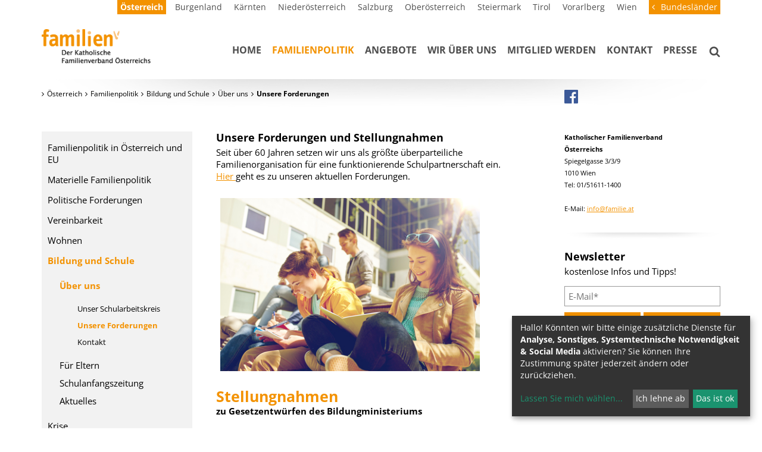

--- FILE ---
content_type: text/html; charset=UTF-8
request_url: http://omadienst.info/site/oesterreich/familienpolitik/bildungundschule/ueberuns/unsereforderungen
body_size: 21689
content:
<!DOCTYPE html>





    

<html lang="de">
<head>
<!-- PreScripts -->
    



    <script>var klaroConfig = {"findme":"findme-001","htmlTexts":true,"groupByPurpose":true,"cookieName":"klaro_consent_manager","default":false,"mustConsent":false,"acceptAll":true,"hideDeclineAll":false,"hideLearnMore":false,"noticeAsModal":false,"disablePoweredBy":true,"services":[{"name":"googleanalytics","title":"Google Analytics","purposes":["analytics"],"callback":function(state, app){ if (state !== false && dataLayer) { dataLayer.push({'event': 'consent_googleanalytics'}); } }},{"name":"googletagmanager","title":"Google Tag Manager","purposes":["other"],"callback":function(state, app){ if (state !== false && dataLayer) { dataLayer.push({'event': 'consent_googletagmanager'}); } },"required":true},{"name":"siteswift","title":"siteswift.connected","purposes":["essential"],"callback":function(state, app){ if (state !== false && dataLayer) { dataLayer.push({'event': 'consent_siteswift'}); } },"required":true},{"name":"youtube","title":"Youtube","purposes":["socialmedia"],"callback":function(state, app){ if (state !== false && dataLayer) { dataLayer.push({'event': 'consent_youtube'}); } }}],"translations":{"de":{"poweredBy":"","purposes":{"analytics":"Analyse","security":"Sicherheit","socialmedia":"Social Media","advertising":"Werbung","marketing":"Marketing","styling":"Design","essential":"Systemtechnische Notwendigkeit","other":"Sonstiges","":"Unbekannt"},"googleanalytics":{"description":"Google Analytics (GA) ist ein Trackingtool des US-amerikanischen Unternehmens Google LLC, das der Datenverkehrsanalyse von Webseiten (Webanalyse) dient."},"googletagmanager":{"description":"Mit Google Tag Manager k\u00f6nnen Vermarkter Website-Tags hinzuf\u00fcgen und aktualisieren, einschlie\u00dflich Analyse und Remarketing."},"siteswift":{"description":"siteswift.connected - web development framework"},"youtube":{"description":"Die Benutzer k\u00f6nnen auf dem Portal kostenlos Videoclips ansehen, bewerten, kommentieren und selbst hochladen."}},"en":{"poweredBy":"","purposes":{"analytics":"Analytics","security":"Security","socialmedia":"Social Media","advertising":"Advertising","marketing":"Marketing","styling":"Styling","essential":"Technical requirement","other":"Other","":"Undefined"},"googleanalytics":{"description":"Google Analytics is a web analytics service offered by Google that tracks and reports website traffic, currently as a platform inside the Google Marketing Platform brand."},"googletagmanager":{"description":"Tag management system to manage JavaScript and HTML tags, including web beacons, for web tracking and analytics"},"siteswift":{"description":"siteswift.connected - web development framework"},"youtube":{"description":"Users can view, rate, comment and upload video clips on the portal free of charge."}},"zz":{"privacyPolicyUrl":"\/datenschutz"}},"consentLogUrl":"https:\/\/omadienst.info\/action\/cookieconsent\/ping"};</script>
    <script type="text/javascript" src="/swstatic-240508011238/resources/consent-management/index.js"></script>


<!-- Standard -->






                            
    
    <title>Katholischer Familienverband Österreichs - Unsere Forderungen und Stellungnahmen</title>
<link rel="stylesheet" type="text/css" href="/swstatic-240508011238/styles/site/external_resources.css" media="all">
<link rel="stylesheet" type="text/css" href="/swstatic-240508011238/styles/site/jqueryUI/smoothness/jquery-ui.default.css" media="all">
<link rel="stylesheet" type="text/css" href="/swstatic-240508011238/styles/site/jqueryUI/smoothness/jquery-ui.overwrite.css" media="all">
<link rel="stylesheet" type="text/css" href="/swstatic-240508011238/swscripts/bower/dist/magnific-popup/magnific-popup.css" media="all">
<link rel="stylesheet" type="text/css" href="/swstatic-240508011238/swscripts/bower/custom/magnific-popup/magnific-popup-site.custom.css" media="all">
<link rel="stylesheet" type="text/css" href="/swstatic-240508011238/swscripts/bower/custom/animate.css/animate.min.css" media="all">
<link rel="stylesheet" type="text/css" href="/swstatic-240508011238/styles/site/styles.css" media="all">
<link rel="stylesheet" type="text/css" href="/swstatic-240508011238/styles/site/mod_newsletter.css" media="all">
<link rel="stylesheet" type="text/css" href="/swstatic-240508011238/swscripts/jquery/plugins/shariff/shariff.min.css" media="all">
<link rel="stylesheet" type="text/css" href="/swstatic-240508011238/swscripts/jquery/plugins/shariff/shariff_themes.css" media="all">
<script language="javascript" type="text/javascript" src="/swstatic-240508011238/swscripts/jquery/jquery.js"></script>
<script language="javascript" type="text/javascript" src="/swstatic-240508011238/swscripts/jquery/ui/jquery.ui.js"></script>
<script language="javascript" type="text/javascript" src="/swstatic-240508011238/swscripts/bower/dist/magnific-popup/jquery.magnific-popup.js"></script>
<script language="javascript" type="text/javascript" src="/swstatic-240508011238/swscripts/jquery/plugins/prettyPhoto/jquery.prettyPhoto.js"></script>
<script language="javascript" type="text/javascript" src="/swstatic-240508011238/swscripts/std/stdHTMLhead.js"></script>
<script language="javascript" type="text/javascript" src="/swstatic-240508011238/swscripts/bower/dist/waypoints/jquery.waypoints.min.js"></script>
<script language="javascript" type="text/javascript" src="/swstatic-240508011238/swscripts/bower/dist/css-element-queries/ResizeSensor.js"></script>
<script language="javascript" type="text/javascript" src="/swstatic-240508011238/swscripts/bower/dist/css-element-queries/ElementQueries.js"></script>
<script language="javascript" type="text/javascript" src="/swstatic-240508011238/swscripts/jquery/plugins/mmenu/jquery.mmenu.min.all.js"></script>
<script language="javascript" type="text/javascript" src="/swstatic-240508011238/swscripts/jquery/plugins/watermark/jquery.watermark.min.js"></script>
<script language="javascript" type="text/javascript" src="/swstatic-240508011238/swscripts/jquery/plugins/doubleTapToGo/doubleTapToGo.js"></script>
<script language="javascript" type="text/javascript" src="/swstatic-240508011238/swscripts/jquery/plugins/formValidator/jquery.validationEngine.js"></script>
<script language="javascript" type="text/javascript" src="/swstatic-240508011238/swscripts/jquery/plugins/formValidator/jquery.validationEngine-de.js"></script>
<script language="javascript" type="text/javascript" src="/swstatic-240508011238/swscripts/jquery/plugins/formValidator/other-validations.js"></script>
<script language="javascript" type="text/javascript" src="/swstatic-240508011238/swscripts/std/navtree.js"></script>
<script language="JavaScript" type="text/JavaScript">$(document).ready(function(){$("#mainnavBox li:has(ul)").doubleTapToGo();});</script>
<script language="javascript" type="text/javascript">try { $( document ).ready(function() { $("form").append($("<input type='hidden' name='csrf-auto-token' value='83afd8bf24a32953'>")); $.ajaxPrefilter(function( options ) { if ( !options.beforeSend) { options.beforeSend = function (xhr) { xhr.setRequestHeader('X-CSRF-TOKEN', '83afd8bf24a32953');}}});}); } catch (err) {}</script>

    <meta property="og:type"                content="object">
    <meta property="og:title"               content="Katholischer Familienverband Österreichs ">
    <meta property="og:description"         content="">

    <meta property="og:image"               content="">
    <meta property="og:url"                 content="">

            <meta name="robots"                 content="index">
                <meta name="robots"                 content="follow">
            <meta name="robots"                 content="noodp">

    <meta name="language"                   content="de">
    <meta name="title"                      content="Katholischer Familienverband Österreichs">
    <meta name="description"                content="">
    <meta name="keywords"                   content="">
    <meta name="author"                     content="">
    <meta name="copyright"                  content="">
    <meta name="DC.Title"                   content="Katholischer Familienverband Österreichs">
    <meta name="DC.Description"             content="">
    <meta name="DC.Creator"                 content="">
    <meta name="DC.Language"                content="de">
    <meta name="DC.Rights"                  content="">
    <meta name="DC.Subject"                 content="">




<meta name="generator"                      content="siteswift-CMS, (c)1999-2026 www.siteswift.com">
<meta name="designer"                       content="Agentur Zeitpunkt Mediendesign und -produktion GmbH">

<meta http-equiv="X-UA-Compatible"          content="IE=edge">
<meta name="format-detection"               content="telephone=no">
<meta name="viewport"                       content="width=device-width, initial-scale=1">

<!--  Favicon  -->
<link rel="shortcut icon" href="/swstatic-240508011238/images/site/favicon_familie.png" type="image/x-icon">

<!-- Stylesheet -->











<style type="text/css">
            html {
            font-size: 10px;
        }
            </style>






<!-- PostScripts -->









<script type="text/javascript">
    $(document).ready(function() {

        /*
        $("#bottomnavBox li:first").css({
            marginTop: "20px"
        });

        $("#bottomnavBox li")
            .css({
                textTransform: "uppercase"
            })
            .removeClass("firstrow")
            .removeClass("lastrow")
            .addClass("topnavrow")
            .clone()
            .appendTo("#mainnavMobileBox ul:first");
        */

        $("#mainnavMobileBox").mmenu({
            slidingSubmenus: true,
            counters: false,
            iconPanels: true,
            extensions: ['pageshadow', "effect-menu-slide"],
            navbar: {
                title: "Startseite"
            },
            offCanvas: {
                position: "right"
            }
        });

        //--- reveal search: start ---
        $(".revealQuicksearch").click(function(){
            $("#quicksearch").addClass("showSearch");
        });
        $(".closeQuicksearch").click(function(){
            $("#quicksearch").removeClass("showSearch");
        });
        //--- reveal search: end ---

        var api = $('#mainnavMobileBox').data('mmenu');
        api.bind('open', function () { $(".parallax-mirror").prependTo("#mmenuwrapper"); });
        api.bind('closed', function () { $(".parallax-mirror").prependTo("body"); });


        //--- img resize for viewport ---
        var imgMaxWidth = 296;
        $("img").each(function(){
            // resize images bigger than imgMaxWidth
            if ($(this).width() > imgMaxWidth) {
                $(this).addClass("sysimage");
            }
        });


                    $("#topBox").addClass("fixed");
        
        
        fixParallaxPosition();

        //--- media query event handler ---
        if (matchMedia) {
            var sm = window.matchMedia("(min-width: 768px)"); // mobile
            sm.addListener(widthChange);
            widthChange(sm);
        }

        //--- get footer nav height to stretch box if "ul ul > ul" ---
        var fnavHeight = 0;
        $("#footernavBox ul").each(function(){
            var elHeight = $(this).height();
            fnavHeight = elHeight > fnavHeight ? fnavHeight = elHeight : fnavHeight = fnavHeight;
        });
        $("#footernavBox").css("min-height", fnavHeight + "px");

        //--- animate items when they scroll into view ---
        $('[data-animation-effect]').waypoint(function(directions) {
            var self = this.element;
            $(self).addClass("animated " + $(self).attr('data-animation-effect'));
        },{
            triggerOnce: true,
            offset:'90%'
        });

        //--- handle xs calendar toggle button ---
        if ($("#dateselectContent div").length > 0) {
            $("#dateselectToggler").click(function() {
                $("#dateselectContent").slideToggle(500);
            });
        } else {
            $("#dateselectToggler, #dateselectContent").remove();
        }

    });

    $(window).load(function(){
            });


    function addGoogleTranslateScript() {
        var googleTranslateScript = document.createElement('script');
        googleTranslateScript.type = 'text/javascript';
        googleTranslateScript.async = true;
        googleTranslateScript.src = '//translate.google.com/translate_a/element.js?cb=googleTranslateElementInit';
        ( document.getElementsByTagName('head')[0] || document.getElementsByTagName('body')[0] ).appendChild( googleTranslateScript );
    }


    function scriptXS() {
        // turn off prettyPhoto - open links in new window instead
        $("a[rel='prettyPhoto']").unbind();
        $("a[rel='prettyPhoto']").attr("target","_blank");
    }

    /* -----===== animationframe: start =====----- */
    var fps = 60;
    var now;
    var then = Date.now();
    var interval = 1000/fps;
    var delta;

    function fixParallaxPosition() {
        requestAnimationFrame(fixParallaxPosition);

        now = Date.now();
        delta = now - then;

        if (delta > interval) {
            then = now - (delta % interval);

            // recalculate parallax position (workaround for content height change)
            $(window).trigger('resize.px.parallax');

                            // reposition content from top if header = fixed
                if ($("#mainnavMobileBox").hasClass("mm-opened")) {
                    $('body').css({'padding-top': '0px'});
                    $('#topBox').css({'top': $(document).scrollTop() + 'px'});
                } else {
                    $('body').css({'padding-top': $('#topBox').outerHeight() + 'px'});
                    $('#topBox').css({'top': '0px'});
                }
                    }

    }
    /* -----===== animationframe: end =====----- */

            $(window).scroll(function(){
            if ($(document).scrollTop() > $('#topInfoContentBox').outerHeight()) {
                $('#topBox').addClass('small');
            } else {
                $('#topBox').removeClass('small');
            }
        });
    

    // media query change
    function widthChange(sm) {

        if (sm.matches) { // window width is at least 768px
            restoreInfoContent();
        } else { // window width is less than 768px
            moveInfoContent();
        }

    }


    // move infoContentBox to sidebar (layout: mobile)
    function moveInfoContent(sm) {
        $("#topInfoContentBox").appendTo("#mainnavMobileBox .treeMobile")
    }

    // restore infoContentBox from sidebar (layout: tablet+)
    function restoreInfoContent(sm) {
        $("#topInfoContentBox").prependTo("#topBox")
    }

</script>








<style type="text/css">
    
    
    </style>


    <!-- themecolors -->
    <style type="text/css">

                                                                                        #topBox {
            box-shadow: 0 0 0 rgba(0,0,0,0);
        }
                                
    </style>








    
    





<!-- section-path: site/oesterreich/familienpolitik/bildungundschule/ueberuns/unsereforderungen -->
<!-- section-id: 11108 -->
<!-- section-request-type: none -->
<!-- section-request-id: 0 --></head>
<body class="mainpage" id="startBox" x-ms-format-detection="none">






<div id="mmenuwrapper">
<div id="printHeaderBox"></div>
<!-- *** HEADERBOX: Anfang *** -->
<div id="headerBox" class="noprint hidden">
    <!-- Seitenbereiche: Anfang -->
    <span>Seitenbereiche:</span>
    <ul>
        <li><a href="#contentBox" accesskey="0">zum Inhalt [Alt+0]</a></li>
        <li><a href="#mainnavBox" accesskey="1">zum Hauptmenü [Alt+1]</a></li>
    </ul>
    <!-- Seitenbereiche: Ende -->
    <hr>
</div>
<!-- *** HEADERBOX: Ende *** -->

<!-- *** MAIN-LAYOUT: Anfang *** -->

    








<script type="text/javascript" language="javascript">
$(document).ready(function(){
	$('#site_search input#FullText').watermark('Suche...');
	$("#site_search").validationEngine({
			validationEventTrigger: "submit",
			promptPosition: "bottomLeft"
		});
});

</script>

<div id="quicksearch">
	<form action="/site/search_list.siteswift?so=site_search_form&amp;do=site_search_form&amp;c=find&amp;s=11108&amp;t=83afd8bf24a32953" method="post" name="site_search" id="site_search">

		<input class="validate[required] searchBox" type="text" id="FullText" name="FullText" value="">
		<input class="button" type="submit" value="suchen">
	
	</form>
	
	<div class="closeQuicksearch"></div>
</div>
    <header id="topBox" class="noprint">

        <div id="topInfoContentBox">
            <div class="container">
                <div class="row">
                    <div class="col-sm-12">
                        <div id="topnavHolderBox">
                            <nav id="topnavBox">
                                <!-- Topmenü: Anfang -->
                                <div class="hidden">Topmenü:</div>
                                

<div class="barTop"><ul class="ul1 firstul"><li class="li1 firstrow"><div class="selected  children  firstrow item1 approved"><a accessKey="" onclick='this.blur();' href="http://omadienst.info/site/oesterreich/home" class="selected  children  firstrow item1 approved"><span>&Ouml;sterreich</span></a></div></li><li class="li2"><div class="children  item2 approved"><a accessKey="" onclick='this.blur();' href="http://omadienst.info/site/burgenland/home" class="children  item2 approved"><span>Burgenland</span></a></div></li><li class="li3"><div class="children  item3 approved"><a accessKey="" onclick='this.blur();' href="http://omadienst.info/site/kaernten/home" class="children  item3 approved"><span>K&auml;rnten</span></a></div></li><li class="li4"><div class="children  item4 approved"><a accessKey="" onclick='this.blur();' href="http://omadienst.info/site/niederoesterreich/home" class="children  item4 approved"><span>Nieder&ouml;sterreich</span></a></div></li><li class="li5"><div class="children  item5 approved"><a accessKey="" onclick='this.blur();' href="http://omadienst.info/site/salzburg/home" class="children  item5 approved"><span>Salzburg</span></a></div></li><li class="li6"><div class="children  item6 approved"><a accessKey="" onclick='this.blur();' href="http://omadienst.info/site/oberoesterreich/home" class="children  item6 approved"><span>Ober&ouml;sterreich</span></a></div></li><li class="li7"><div class="children  item7 approved"><a accessKey="" onclick='this.blur();' href="http://omadienst.info/site/steiermark/home" class="children  item7 approved"><span>Steiermark</span></a></div></li><li class="li8"><div class="children  item8 approved"><a accessKey="" onclick='this.blur();' href="http://omadienst.info/site/tirol/home" class="children  item8 approved"><span>Tirol</span></a></div></li><li class="li9"><div class="children  item9 approved"><a accessKey="" onclick='this.blur();' href="http://www.familie.or.at" class="children  item9 approved" target="_blank"><span>Vorarlberg</span></a></div></li><li class="li10 lastrow"><div class="children  lastrow item10 approved"><a accessKey="" onclick='this.blur();' href="http://omadienst.info/site/wien/home" class="children  lastrow item10 approved"><span>Wien</span></a></div></li></ul></div>


                                <div class="hidden noprint"><hr></div>
                                <!-- Topmenü: Anfang -->
                            </nav>
                            <div id="topnavTogglerBox">
                                <div id="topnavToggler">Bundesländer</div>
                            </div>
                        </div>
                    </div>
                </div>
            </div>
        </div>

        <div id="mainHeaderBox">
            <div class="container">
                <div class="row">
                    <div class="col-sm-12">
                        <div id="mainHeaderContentBox">
                            <div id="homelinkBox">
                                <a href='http://omadienst.info/site/oesterreich/home'><img src="/img/26/01/c04e2d146f4ebab1479e/Startseite__sterreich-logo_familie_oesterreich.png" width="460" height="163" alt="" title="Startseite Österreich"></a>
                            </div>
                            <nav id="mainnavBox" class="hidden-xs">
                                
                                
                                <!-- Hauptmenü: Anfang -->
                                <div class="hidden">Hauptmenü:</div>

                                
                                    

<div class="treeMenu"><ul class="ul1 firstul"><li class="li1 firstrow"><div class="children  firstrow item1 approved"><a accessKey="" onclick='this.blur();' href="http://omadienst.info/site/oesterreich/home" class="children  firstrow item1 approved"><span>Home</span></a></div></li><li class="li2"><div class="breadcrumb  children  item2 approved"><a accessKey="" onclick='this.blur();' href="http://omadienst.info/site/oesterreich/familienpolitik" class="breadcrumb  children  item2 approved"><span>Familienpolitik</span></a></div><ul class="ul1 firstul"><li class="li1 firstrow"><div class="children  firstrow item1 approved"><a accessKey="" onclick='this.blur();' href="http://omadienst.info/site/oesterreich/familienpolitik/familienpolitik" class="children  firstrow item1 approved"><span>Familienpolitik in &Ouml;sterreich und EU</span></a></div></li><li class="li2"><div class="children  item2 approved"><a accessKey="" onclick='this.blur();' href="http://omadienst.info/site/oesterreich/familienpolitik/materiellefamilienpolitik" class="children  item2 approved"><span>Materielle Familienpolitik</span></a></div></li><li class="li3"><div class="item3 approved"><a accessKey="" onclick='this.blur();' href="http://omadienst.info/site/oesterreich/familienpolitik/familienpolitischerforder" class="item3 approved"><span>Politische Forderungen</span></a></div></li><li class="li4"><div class="children  item4 approved"><a accessKey="" onclick='this.blur();' href="http://omadienst.info/site/oesterreich/familienpolitik/vereinbarkeit" class="children  item4 approved"><span>Vereinbarkeit</span></a></div></li><li class="li5"><div class="children  item5 approved"><a accessKey="" onclick='this.blur();' href="http://omadienst.info/site/oesterreich/familienpolitik/wohnen" class="children  item5 approved"><span>Wohnen</span></a></div></li><li class="li6"><div class="selected  children  item6 approved"><a accessKey="" onclick='this.blur();' href="http://omadienst.info/site/oesterreich/familienpolitik/bildungundschule" class="selected  children  item6 approved"><span>Bildung und Schule</span></a></div></li><li class="li7"><div class="children  item7 approved"><a accessKey="" onclick='this.blur();' href="http://omadienst.info/site/oesterreich/familienpolitik/krise" class="children  item7 approved"><span>Krise</span></a></div></li><li class="li8 lastrow"><div class="children  lastrow item8 approved"><a accessKey="" onclick='this.blur();' href="http://omadienst.info/site/oesterreich/familienpolitik/werte" class="children  lastrow item8 approved"><span>Werte</span></a></div></li></ul></li><li class="li3"><div class="children  item3 approved"><a accessKey="" onclick='this.blur();' href="http://omadienst.info/site/oesterreich/angebote" class="children  item3 approved"><span>Angebote</span></a></div><ul class="ul2"><li class="li1 firstrow"><div class="firstrow item1 approved"><a accessKey="" onclick='this.blur();' href="http://omadienst.info/site/oesterreich/angebote/onlineshop" class="firstrow item1 approved"><span>Onlineshop</span></a></div></li><li class="li2"><div class="item2 approved"><a accessKey="" onclick='this.blur();' href="http://omadienst.info/site/oesterreich/angebote/podcast" class="item2 approved"><span>Podcast</span></a></div></li><li class="li3"><div class="item3 approved"><a accessKey="" onclick='this.blur();' href="http://omadienst.info/site/oesterreich/angebote/malwettbewerb" class="item3 approved"><span>Malwettbewerb</span></a></div></li><li class="li4"><div class="children  item4 approved"><a accessKey="" onclick='this.blur();' href="http://omadienst.info/site/oesterreich/angebote/fachtagung" class="children  item4 approved"><span>Fachtagung</span></a></div></li><li class="li5"><div class="children  item5 approved"><a accessKey="" onclick='this.blur();' href="http://omadienst.info/site/oesterreich/angebote/vatersein" class="children  item5 approved"><span>Vater sein - Verpass nicht die Rolle deines Lebens</span></a></div></li><li class="li6"><div class="children  item6 approved"><a accessKey="" onclick='this.blur();' href="http://omadienst.info/site/oesterreich/angebote/gewinnspiele" class="children  item6 approved"><span>Gewinnspiele</span></a></div></li><li class="li7"><div class="children  item7 approved"><a accessKey="" onclick='this.blur();' href="http://omadienst.info/site/oesterreich/angebote/buecherundbroschueren" class="children  item7 approved"><span>B&uuml;cher und Brosch&uuml;ren</span></a></div></li><li class="li8"><div class="item8 approved"><a accessKey="" onclick='this.blur();' href="http://omadienst.info/site/oesterreich/angebote/veranstaltungen" class="item8 approved"><span>Bildergalerie</span></a></div></li><li class="li9"><div class="children  item9 approved"><a accessKey="" onclick='this.blur();' href="https://familie.at/familiensteuergeld" class="children  item9 approved"><span>Familiensteuergeld</span></a></div></li><li class="li10"><div class="children  item10 approved"><a accessKey="" onclick='this.blur();' href="http://omadienst.info/site/oesterreich/angebote/familienurlaube" class="children  item10 approved"><span>Familienurlaube</span></a></div></li><li class="li11"><div class="item11 approved"><a accessKey="" onclick='this.blur();' href="http://omadienst.info/site/oesterreich/angebote/whatsappchannel" class="item11 approved"><span>WhatsApp Channel</span></a></div></li><li class="li12"><div class="item12 approved"><a accessKey="" onclick='this.blur();' href="http://omadienst.info/site/oesterreich/angebote/omaopadienst" class="item12 approved"><span>Oma-/Opadienst</span></a></div></li><li class="li13"><div class="item13 approved"><a accessKey="" onclick='this.blur();' href="http://omadienst.info/site/oesterreich/angebote/tagesmuetter" class="item13 approved"><span>Tageseltern</span></a></div></li><li class="li14"><div class="item14 approved"><a accessKey="" onclick='this.blur();' href="http://omadienst.info/site/oesterreich/angebote/newsletteranmeldung" class="item14 approved"><span>Newsletteranmeldung</span></a></div></li><li class="li15"><div class="children  item15 approved"><a accessKey="" onclick='this.blur();' href="http://omadienst.info/site/oesterreich/angebote/elternbildung" class="children  item15 approved"><span>Elternbildung</span></a></div></li><li class="li16"><div class="children  item16 approved"><a accessKey="" onclick='this.blur();' href="http://omadienst.info/site/oesterreich/angebote/leseprobelesebuchderzukun" class="children  item16 approved"><span>Leseproben</span></a></div></li><li class="li17"><div class="children  item17 approved"><a accessKey="" onclick='this.blur();' href="http://omadienst.info/site/oesterreich/angebote/broschuerenpublikationen" class="children  item17 approved"><span>Zeitschrift &quot;ehe + familien&quot;</span></a></div></li><li class="li18 lastrow"><div class="lastrow item18 approved"><a accessKey="" onclick='this.blur();' href="http://omadienst.info/site/oesterreich/angebote/rezepttip" class="lastrow item18 approved"><span>Rezept-Tipp</span></a></div></li></ul></li><li class="li4"><div class="children  item4 approved"><a accessKey="" onclick='this.blur();' href="http://omadienst.info/site/oesterreich/wirueberuns" class="children  item4 approved"><span>Wir &uuml;ber uns</span></a></div></li><li class="li5"><div class="children  item5 approved"><a accessKey="" onclick='this.blur();' href="http://omadienst.info/site/oesterreich/mitgliedwerden" class="children  item5 approved"><span>Mitglied werden</span></a></div></li><li class="li6"><div class="item6 approved"><a accessKey="" onclick='this.blur();' href="http://omadienst.info/site/oesterreich/kontakt" class="item6 approved"><span>Kontakt</span></a></div></li><li class="li7 lastrow"><div class="children  lastrow item7 approved"><a accessKey="" onclick='this.blur();' href="http://omadienst.info/site/oesterreich/presse" class="children  lastrow item7 approved"><span>Presse</span></a></div><ul class="ul3 lastul"><li class="li1 firstrow"><div class="firstrow item1 approved"><a accessKey="" onclick='this.blur();' href="http://omadienst.info/site/oesterreich/presse/galeriefxtest" class="firstrow item1 approved"><span>Galerie</span></a></div></li><li class="li2"><div class="item2 approved"><a accessKey="" onclick='this.blur();' href="http://omadienst.info/site/oesterreich/presse/test" class="item2 approved"><span>Pressekontakt</span></a></div></li><li class="li3"><div class="children  item3 approved"><a accessKey="" onclick='this.blur();' href="http://omadienst.info/site/oesterreich/presse/presseaussendungen" class="children  item3 approved"><span>Presseaussendungen</span></a></div></li><li class="li4"><div class="item4 approved"><a accessKey="" onclick='this.blur();' href="http://omadienst.info/site/oesterreich/presse/aktuelles" class="item4 approved"><span>Aktuelles</span></a></div></li><li class="li5"><div class="item5 approved"><a accessKey="" onclick='this.blur();' href="http://omadienst.info/site/oesterreich/presse/journalistenpreisfamilia" class="item5 approved"><span>Familia 2014</span></a></div></li><li class="li6 lastrow"><div class="lastrow item6 approved"><a accessKey="" onclick='this.blur();' href="http://omadienst.info/site/oesterreich/presse/publikationen" class="lastrow item6 approved"><span>Publikationen</span></a></div></li></ul></li></ul></div>



                                                                <div class="hidden noprint"><hr></div>
                                <!-- Hauptmenü: Ende -->
                            </nav>

                            <div id="searchBox"><div class="revealQuicksearch"></div></div>

                            <div id="mainnavMobileToggleBox" class="visible-xs"><a href="#mainnavMobileBox" title="Hauptmenü ein-/ausblenden"><span class="hidden">Hauptmenü ein-/ausblenden</span></a></div>
                            <nav id="mainnavMobileBox" class="visible-xs">

                                
                                    

<div class="treeMobile"><ul class="ul1 firstul"><li class="li1 firstrow"><a href="http://omadienst.info/site/oesterreich/home" class="children  firstrow item1 approved">Home</a></li><li class="li2"><a href="http://omadienst.info/site/oesterreich/familienpolitik" class="breadcrumb  children  item2 approved">Familienpolitik</a><ul class="ul1 firstul"><li class="li1 firstrow"><a href="http://omadienst.info/site/oesterreich/familienpolitik/familienpolitik" class="children  firstrow item1 approved">Familienpolitik in &Ouml;sterreich und EU</a><ul class="ul1 firstul"><li class="li1 firstrow"><a href="http://omadienst.info/site/oesterreich/familienpolitik/familienpolitik/familienpolitikinoesterre" class="children  firstrow item1 approved">Familienpolitik &Ouml;sterreich</a><ul class="ul1 firstul"><li class="li1 firstrow"><a href="http://omadienst.info/site/oesterreich/familienpolitik/familienpolitik/familienpolitikinoesterre/nationalratswahl2024" class="firstrow item1 approved">Nationalratswahl 2024</a></li><li class="li2"><a href="http://omadienst.info/site/oesterreich/familienpolitik/familienpolitik/familienpolitikinoesterre/entwicklungen" class="item2 approved">Entwicklungen</a></li><li class="li3"><a href="http://omadienst.info/site/oesterreich/familienpolitik/familienpolitik/familienpolitikinoesterre/flaf" class="item3 approved">FLAF</a></li><li class="li4"><a href="http://omadienst.info/site/oesterreich/familienpolitik/familienpolitik/familienpolitikinoesterre/familienbeihilfeneu" class="item4 approved">Familienbeihilfe neu</a></li><li class="li5 lastrow"><a href="http://omadienst.info/site/oesterreich/familienpolitik/familienpolitik/familienpolitikinoesterre/stellungnahmen" class="lastrow item5 approved">Stellungnahmen</a></li></ul></li><li class="li2 lastrow"><a href="http://omadienst.info/site/oesterreich/familienpolitik/familienpolitik/stellungnahmenzudengesetz" class="children  lastrow item2 approved">Familienpolitik auf EU Ebene</a><ul class="ul2"><li class="li1 firstrow"><a href="http://omadienst.info/site/oesterreich/familienpolitik/familienpolitik/stellungnahmenzudengesetz/lautstarkinbruessel" class="firstrow item1 approved">Lautstark in Br&uuml;ssel</a></li><li class="li2"><a href="http://omadienst.info/site/oesterreich/familienpolitik/familienpolitik/stellungnahmenzudengesetz/euwahl2014" class="item2 approved">EU Wahl 2014</a></li><li class="li3"><a href="http://omadienst.info/site/oesterreich/familienpolitik/familienpolitik/stellungnahmenzudengesetz/euwahl2019" class="item3 approved">EU Wahl 2019</a></li><li class="li4 lastrow"><a href="http://omadienst.info/site/oesterreich/familienpolitik/familienpolitik/stellungnahmenzudengesetz/euwahl2024" class="lastrow item4 approved">EU Wahl 2024</a></li></ul></li></ul></li><li class="li2"><a href="http://omadienst.info/site/oesterreich/familienpolitik/materiellefamilienpolitik" class="children  item2 approved">Materielle Familienpolitik</a><ul class="ul2"><li class="li1 firstrow"><a href="http://omadienst.info/site/oesterreich/familienpolitik/materiellefamilienpolitik/familienbeihilfe" class="children  firstrow item1 approved">Familienbeihilfe</a><ul class="ul3"><li class="li1 firstrow"><a href="http://omadienst.info/site/oesterreich/familienpolitik/materiellefamilienpolitik/familienbeihilfe/valorisierung" class="firstrow item1 approved">Valorisierung der Familienleistungen</a></li></ul></li><li class="li2"><a href="http://omadienst.info/site/oesterreich/familienpolitik/materiellefamilienpolitik/kinderbetreuungsgeld" class="children  item2 approved">Kindergeldkonto</a><ul class="ul4"><li class="li1 firstrow"><a href="http://omadienst.info/site/oesterreich/familienpolitik/materiellefamilienpolitik/kinderbetreuungsgeld/20jahrekbg" class="firstrow item1 approved">20 Jahre Kinderbetreuungsgeld</a></li></ul></li><li class="li3"><a href="http://omadienst.info/site/oesterreich/familienpolitik/materiellefamilienpolitik/steuerlichemassnahmen" class="item3 approved">Steuerliche Ma&szlig;nahmen</a></li><li class="li4"><a href="http://omadienst.info/site/oesterreich/familienpolitik/materiellefamilienpolitik/familienarmut" class="item4 approved">Familienarmut</a></li><li class="li5"><a href="http://omadienst.info/site/oesterreich/familienpolitik/materiellefamilienpolitik/beischangerschaftgeburt" class="item5 approved">Bei Schwangerschaft &amp; Geburt</a></li><li class="li6"><a href="http://omadienst.info/site/oesterreich/familienpolitik/materiellefamilienpolitik/familienhaerteausgleich" class="item6 approved">Familienh&auml;rteausgleich</a></li><li class="li7"><a href="http://omadienst.info/site/oesterreich/familienpolitik/materiellefamilienpolitik/unterhaltsvorschuss" class="item7 approved">Unterhaltsvorschuss</a></li><li class="li8"><a href="http://omadienst.info/site/oesterreich/familienpolitik/materiellefamilienpolitik/familienhospizkarenzhaert" class="item8 approved">Familienhospizkarenz-H&auml;rteausgleich</a></li><li class="li9 lastrow"><a href="http://omadienst.info/site/oesterreich/familienpolitik/materiellefamilienpolitik/unterstuetzungenderbundes" class="lastrow item9 approved">Unterst&uuml;tzungen der Bundesl&auml;nder</a></li></ul></li><li class="li3"><a href="http://omadienst.info/site/oesterreich/familienpolitik/familienpolitischerforder" class="item3 approved">Politische Forderungen</a></li><li class="li4"><a href="http://omadienst.info/site/oesterreich/familienpolitik/vereinbarkeit" class="children  item4 approved">Vereinbarkeit</a><ul class="ul3"><li class="li1 firstrow"><a href="http://omadienst.info/site/oesterreich/familienpolitik/vereinbarkeit/rechtsanspruch" class="firstrow item1 approved">Rechtsanspruch</a></li><li class="li2"><a href="http://omadienst.info/site/oesterreich/familienpolitik/vereinbarkeit/teilzeit" class="children  item2 approved">Teilzeit</a><ul class="ul5"><li class="li1 firstrow"><a href="http://omadienst.info/site/oesterreich/familienpolitik/vereinbarkeit/teilzeit/elternteilzeit" class="firstrow item1 approved">Elternteilzeit</a></li><li class="li2 lastrow"><a href="http://omadienst.info/site/oesterreich/familienpolitik/vereinbarkeit/teilzeit/teilzeitstudie" class="lastrow item2 approved">Teilzeitstudie</a></li></ul></li><li class="li3 lastrow"><a href="http://omadienst.info/site/oesterreich/familienpolitik/vereinbarkeit/bildungskarenz" class="lastrow item3 approved">Bildungskarenz</a></li></ul></li><li class="li5"><a href="http://omadienst.info/site/oesterreich/familienpolitik/wohnen" class="children  item5 approved">Wohnen</a><ul class="ul4"><li class="li1 firstrow"><a href="http://omadienst.info/site/oesterreich/familienpolitik/wohnen/wohnenartikel" class="firstrow item1 approved">Wohnen Artikel</a></li></ul></li><li class="li6"><a href="http://omadienst.info/site/oesterreich/familienpolitik/bildungundschule" class="breadcrumb  children  item6 approved">Bildung und Schule</a><ul class="ul5"><li class="li1 firstrow"><a href="http://omadienst.info/site/oesterreich/familienpolitik/bildungundschule/ueberuns" class="breadcrumb  children  firstrow item1 approved">&Uuml;ber uns</a><ul class="ul6"><li class="li1 firstrow"><a href="http://omadienst.info/site/oesterreich/familienpolitik/bildungundschule/ueberuns/unserschularbeitskreis" class="firstrow item1 approved">Unser Schularbeitskreis</a></li><li class="li2"><a href="http://omadienst.info/site/oesterreich/familienpolitik/bildungundschule/ueberuns/unsereforderungen" class="selected  item2 approved">Unsere Forderungen</a></li><li class="li3 lastrow"><a href="http://omadienst.info/site/oesterreich/familienpolitik/bildungundschule/ueberuns/kontakt" class="lastrow item3 approved">Kontakt</a></li></ul></li><li class="li2"><a href="http://omadienst.info/site/oesterreich/familienpolitik/bildungundschule/fuereltern" class="children  item2 approved">F&uuml;r Eltern</a><ul class="ul7"><li class="li1 firstrow"><a href="http://omadienst.info/site/oesterreich/familienpolitik/bildungundschule/fuereltern/beihilfen" class="firstrow item1 approved">Beihilfen</a></li><li class="li2"><a href="http://omadienst.info/site/oesterreich/familienpolitik/bildungundschule/fuereltern/hotlinesundkontakte" class="item2 approved">Hotlines/Kontakte f&uuml;r Elternvertreter</a></li><li class="li3"><a href="http://omadienst.info/site/oesterreich/familienpolitik/bildungundschule/fuereltern/elternvertretung" class="item3 approved">Elternvertretung</a></li><li class="li4 lastrow"><a href="http://omadienst.info/site/oesterreich/familienpolitik/bildungundschule/fuereltern/termine" class="lastrow item4 approved">Termine f&uuml;r Elternvertreter</a></li></ul></li><li class="li3"><a href="http://omadienst.info/site/oesterreich/familienpolitik/bildungundschule/schulanfangszeitung" class="children  item3 approved">Schulanfangszeitung</a><ul class="ul8"><li class="li1 firstrow"><a href="http://omadienst.info/site/oesterreich/familienpolitik/bildungundschule/schulanfangszeitung/mediadaten" class="firstrow item1 approved">Mediadaten</a></li></ul></li><li class="li4 lastrow"><a href="http://omadienst.info/site/oesterreich/familienpolitik/bildungundschule/aktuelles" class="lastrow item4 approved">Aktuelles</a></li></ul></li><li class="li7"><a href="http://omadienst.info/site/oesterreich/familienpolitik/krise" class="children  item7 approved">Krise</a><ul class="ul6"><li class="li1 firstrow"><a href="http://omadienst.info/site/oesterreich/familienpolitik/krise/gewalt" class="firstrow item1 approved">Gewalt</a></li><li class="li2"><a href="http://omadienst.info/site/oesterreich/familienpolitik/krise/missbrauch" class="item2 approved">Missbrauch</a></li><li class="li3"><a href="http://omadienst.info/site/oesterreich/familienpolitik/krise/trennungscheidung" class="item3 approved">Trennung &amp; Scheidung</a></li><li class="li4 lastrow"><a href="http://omadienst.info/site/oesterreich/familienpolitik/krise/krankeskind" class="lastrow item4 approved">Krankes Kind</a></li></ul></li><li class="li8 lastrow"><a href="http://omadienst.info/site/oesterreich/familienpolitik/werte" class="children  lastrow item8 approved">Werte</a><ul class="ul7"><li class="li1 firstrow"><a href="http://omadienst.info/site/oesterreich/familienpolitik/werte/jahrderfamilie2022" class="firstrow item1 approved">Jahr der Familie 2021</a></li><li class="li2"><a href="http://omadienst.info/site/oesterreich/familienpolitik/werte/familienfeiern" class="item2 approved">Familienfeiern</a></li><li class="li3"><a href="http://omadienst.info/site/oesterreich/familienpolitik/werte/arbeitsfreiersonntag" class="children  item3 approved">Arbeitsfreier Sonntag</a><ul class="ul9"><li class="li1 firstrow"><a href="http://omadienst.info/site/oesterreich/familienpolitik/werte/arbeitsfreiersonntag/artikelzumsonntag" class="firstrow item1 approved">Artikel zum Sonntag</a></li></ul></li><li class="li4"><a href="http://omadienst.info/site/oesterreich/familienpolitik/werte/ethikunterricht" class="item4 approved">Religions-und Ethikunterricht</a></li><li class="li5"><a href="http://omadienst.info/site/oesterreich/familienpolitik/werte/bioethikfortpflanzungsmed" class="item5 approved">Bioethik &amp; Fortpflanzungsmedizin</a></li><li class="li6 lastrow"><a href="http://omadienst.info/site/oesterreich/familienpolitik/werte/sterbehilfe" class="children  lastrow item6 approved">Sterbehilfe</a><ul class="ul10"><li class="li1 firstrow"><a href="http://omadienst.info/site/oesterreich/familienpolitik/werte/sterbehilfe/petition" class="firstrow item1 approved">Petition</a></li><li class="li2 lastrow"><a href="http://omadienst.info/site/oesterreich/familienpolitik/werte/sterbehilfe/vortragassistiertersuizid" class="lastrow item2 approved">Vortrag Assistierter Suizid</a></li></ul></li></ul></li></ul></li><li class="li3"><a href="http://omadienst.info/site/oesterreich/angebote" class="children  item3 approved">Angebote</a><ul class="ul2"><li class="li1 firstrow"><a href="http://omadienst.info/site/oesterreich/angebote/onlineshop" class="firstrow item1 approved">Onlineshop</a></li><li class="li2"><a href="http://omadienst.info/site/oesterreich/angebote/podcast" class="item2 approved">Podcast</a></li><li class="li3"><a href="http://omadienst.info/site/oesterreich/angebote/malwettbewerb" class="item3 approved">Malwettbewerb</a></li><li class="li4"><a href="http://omadienst.info/site/oesterreich/angebote/fachtagung" class="children  item4 approved">Fachtagung</a><ul class="ul8"><li class="li1 firstrow"><a href="http://omadienst.info/site/oesterreich/angebote/fachtagung/programm" class="firstrow item1 approved">Programm</a></li><li class="li2"><a href="http://omadienst.info/site/oesterreich/angebote/fachtagung/anmeldung" class="item2 approved">Anmeldung</a></li><li class="li3"><a href="http://omadienst.info/site/oesterreich/angebote/fachtagung/aktuelles" class="item3 approved">Aktuelles - Podcast</a></li><li class="li4"><a href="http://omadienst.info/site/oesterreich/angebote/fachtagung/referenten" class="item4 approved">Referenten/innen</a></li><li class="li5"><a href="http://omadienst.info/site/oesterreich/angebote/fachtagung/workshops" class="item5 approved">Workshops</a></li><li class="li6 lastrow"><a href="http://omadienst.info/site/oesterreich/angebote/fachtagung/presse" class="lastrow item6 approved">Presse</a></li></ul></li><li class="li5"><a href="http://omadienst.info/site/oesterreich/angebote/vatersein" class="children  item5 approved">Vater sein - Verpass nicht die Rolle deines Lebens</a><ul class="ul9"><li class="li1 firstrow"><a href="http://omadienst.info/site/oesterreich/angebote/vatersein/vaeterstudie" class="firstrow item1 approved">Vaeterstudie</a></li><li class="li2"><a href="http://omadienst.info/site/oesterreich/angebote/vatersein/rechtlichemoegleichkeiten" class="item2 approved">Brosch&uuml;re  Rechtliche M&ouml;glichkeiten f&uuml;r V&auml;ter</a></li><li class="li3 lastrow"><a href="http://omadienst.info/site/oesterreich/angebote/vatersein/vortraegevaeter40" class="lastrow item3 approved">Vortr&auml;ge V&auml;ter 4.0</a></li></ul></li><li class="li6"><a href="http://omadienst.info/site/oesterreich/angebote/gewinnspiele" class="children  item6 approved">Gewinnspiele</a></li><li class="li7"><a href="http://omadienst.info/site/oesterreich/angebote/buecherundbroschueren" class="children  item7 approved">B&uuml;cher und Brosch&uuml;ren</a><ul class="ul10"><li class="li1 firstrow"><a href="http://omadienst.info/site/oesterreich/angebote/buecherundbroschueren/brot" class="firstrow item1 approved">Brotbackbrosch&uuml;re</a></li></ul></li><li class="li8"><a href="http://omadienst.info/site/oesterreich/angebote/veranstaltungen" class="item8 approved">Bildergalerie</a></li><li class="li9"><a href="https://familie.at/familiensteuergeld" class="children  item9 approved">Familiensteuergeld</a><ul class="ul11"><li class="li1 firstrow"><a href="http://omadienst.info/site/oesterreich/angebote/aktionstag/steuerinfotag" class="children  firstrow item1 approved">Steuerinfotag</a></li><li class="li2 lastrow"><a href="http://omadienst.info/site/oesterreich/angebote/aktionstag/familieimsteuerrecht" class="lastrow item2 approved">Familie im Steuerrecht</a></li></ul></li><li class="li10"><a href="http://omadienst.info/site/oesterreich/angebote/familienurlaube" class="children  item10 approved">Familienurlaube</a><ul class="ul12"><li class="li1 firstrow"><a href="http://omadienst.info/site/oesterreich/angebote/familienurlaube/winterwoche" class="children  firstrow item1 approved">Winterwoche</a></li><li class="li2 lastrow"><a href="http://omadienst.info/site/oesterreich/angebote/familienurlaube/sonnengelbsommerurlaube" class="children  lastrow item2 approved">sonnengelb-Sommerurlaube</a></li></ul></li><li class="li11"><a href="http://omadienst.info/site/oesterreich/angebote/whatsappchannel" class="item11 approved">WhatsApp Channel</a></li><li class="li12"><a href="http://omadienst.info/site/oesterreich/angebote/omaopadienst" class="item12 approved">Oma-/Opadienst</a></li><li class="li13"><a href="http://omadienst.info/site/oesterreich/angebote/tagesmuetter" class="item13 approved">Tageseltern</a></li><li class="li14"><a href="http://omadienst.info/site/oesterreich/angebote/newsletteranmeldung" class="item14 approved">Newsletteranmeldung</a></li><li class="li15"><a href="http://omadienst.info/site/oesterreich/angebote/elternbildung" class="children  item15 approved">Elternbildung</a></li><li class="li16"><a href="http://omadienst.info/site/oesterreich/angebote/leseprobelesebuchderzukun" class="children  item16 approved">Leseproben</a></li><li class="li17"><a href="http://omadienst.info/site/oesterreich/angebote/broschuerenpublikationen" class="children  item17 approved">Zeitschrift &quot;ehe + familien&quot;</a><ul class="ul13"><li class="li1 firstrow"><a href="http://omadienst.info/site/oesterreich/angebote/broschuerenpublikationen/mediadaten" class="firstrow item1 approved">Mediadaten</a></li><li class="li2"><a href="http://omadienst.info/site/oesterreich/angebote/broschuerenpublikationen/archiv" class="item2 approved">Archiv</a></li><li class="li3"><a href="http://omadienst.info/site/oesterreich/angebote/broschuerenpublikationen/proundcontra" class="item3 approved">Proundcontra</a></li><li class="li4 lastrow"><a href="http://omadienst.info/site/oesterreich/angebote/broschuerenpublikationen/spielekiste" class="lastrow item4 approved">Spielekiste</a></li></ul></li><li class="li18 lastrow"><a href="http://omadienst.info/site/oesterreich/angebote/rezepttip" class="lastrow item18 approved">Rezept-Tipp</a></li></ul></li><li class="li4"><a href="http://omadienst.info/site/oesterreich/wirueberuns" class="children  item4 approved">Wir &uuml;ber uns</a></li><li class="li5"><a href="http://omadienst.info/site/oesterreich/mitgliedwerden" class="children  item5 approved">Mitglied werden</a></li><li class="li6"><a href="http://omadienst.info/site/oesterreich/kontakt" class="item6 approved">Kontakt</a></li><li class="li7 lastrow"><a href="http://omadienst.info/site/oesterreich/presse" class="children  lastrow item7 approved">Presse</a><ul class="ul3 lastul"><li class="li1 firstrow"><a href="http://omadienst.info/site/oesterreich/presse/galeriefxtest" class="firstrow item1 approved">Galerie</a></li><li class="li2"><a href="http://omadienst.info/site/oesterreich/presse/test" class="item2 approved">Pressekontakt</a></li><li class="li3"><a href="http://omadienst.info/site/oesterreich/presse/presseaussendungen" class="children  item3 approved">Presseaussendungen</a><ul class="ul14 lastul"><li class="li1 firstrow"><a href="http://omadienst.info/site/oesterreich/presse/presseaussendungen/presseaussendungen2025" class="children  firstrow item1 approved">2025</a><ul class="ul11 lastul"><li class="li1 firstrow"><a href="http://omadienst.info/site/oesterreich/presse/presseaussendungen/presseaussendungen2025/presseaussendungen" class="children  firstrow item1 approved">Presseaussendungen</a><ul class="ul1 firstul"><li class="li1 firstrow"><a href="http://omadienst.info/site/oesterreich/presse/presseaussendungen/presseaussendungen2025/presseaussendungen/presseaussendungen2025" class="firstrow item1 approved">2025</a></li><li class="li2"><a href="http://omadienst.info/site/oesterreich/presse/presseaussendungen/presseaussendungen2025/presseaussendungen/2024" class="children  item2 approved">2024</a></li><li class="li3"><a href="http://omadienst.info/site/oesterreich/presse/presseaussendungen/presseaussendungen2025/presseaussendungen/2023" class="item3 approved">2023</a></li><li class="li4"><a href="http://omadienst.info/site/oesterreich/presse/presseaussendungen/presseaussendungen2025/presseaussendungen/2022" class="item4 approved">2022</a></li><li class="li5"><a href="http://omadienst.info/site/oesterreich/presse/presseaussendungen/presseaussendungen2025/presseaussendungen/2021" class="item5 approved">2021</a></li><li class="li6"><a href="http://omadienst.info/site/oesterreich/presse/presseaussendungen/presseaussendungen2025/presseaussendungen/2020" class="item6 approved">2020</a></li><li class="li7"><a href="http://omadienst.info/site/oesterreich/presse/presseaussendungen/presseaussendungen2025/presseaussendungen/2019" class="item7 approved">2019</a></li><li class="li8"><a href="http://omadienst.info/site/oesterreich/presse/presseaussendungen/presseaussendungen2025/presseaussendungen/2018" class="item8 approved">2018</a></li><li class="li9"><a href="http://omadienst.info/site/oesterreich/presse/presseaussendungen/presseaussendungen2025/presseaussendungen/2017" class="item9 approved">2017</a></li><li class="li10"><a href="http://omadienst.info/site/oesterreich/presse/presseaussendungen/presseaussendungen2025/presseaussendungen/2016" class="item10 approved">2016</a></li><li class="li11"><a href="http://omadienst.info/site/oesterreich/presse/presseaussendungen/presseaussendungen2025/presseaussendungen/2015" class="item11 approved">2015</a></li><li class="li12"><a href="http://omadienst.info/site/oesterreich/presse/presseaussendungen/presseaussendungen2025/presseaussendungen/2014" class="item12 approved">2014</a></li><li class="li13"><a href="http://omadienst.info/site/oesterreich/presse/presseaussendungen/presseaussendungen2025/presseaussendungen/2013" class="item13 approved">2013</a></li><li class="li14"><a href="http://omadienst.info/site/oesterreich/presse/presseaussendungen/presseaussendungen2025/presseaussendungen/2012" class="item14 approved">2012</a></li><li class="li15"><a href="http://omadienst.info/site/oesterreich/presse/presseaussendungen/presseaussendungen2025/presseaussendungen/2011" class="item15 approved">2011</a></li><li class="li16"><a href="http://omadienst.info/site/oesterreich/presse/presseaussendungen/presseaussendungen2025/presseaussendungen/2010" class="item16 approved">2010</a></li><li class="li17 lastrow"><a href="http://omadienst.info/site/oesterreich/presse/presseaussendungen/presseaussendungen2025/presseaussendungen/2009" class="lastrow item17 approved">2009</a></li></ul></li></ul></li><li class="li2"><a href="http://omadienst.info/site/oesterreich/presse/presseaussendungen/2024" class="children  item2 approved">2024</a></li><li class="li3"><a href="http://omadienst.info/site/oesterreich/presse/presseaussendungen/2023" class="item3 approved">2023</a></li><li class="li4"><a href="http://omadienst.info/site/oesterreich/presse/presseaussendungen/2022" class="item4 approved">2022</a></li><li class="li5"><a href="http://omadienst.info/site/oesterreich/presse/presseaussendungen/2021" class="item5 approved">2021</a></li><li class="li6"><a href="http://omadienst.info/site/oesterreich/presse/presseaussendungen/2020" class="item6 approved">2020</a></li><li class="li7"><a href="http://omadienst.info/site/oesterreich/presse/presseaussendungen/2019" class="item7 approved">2019</a></li><li class="li8"><a href="http://omadienst.info/site/oesterreich/presse/presseaussendungen/2018" class="item8 approved">2018</a></li><li class="li9"><a href="http://omadienst.info/site/oesterreich/presse/presseaussendungen/2017" class="item9 approved">2017</a></li><li class="li10"><a href="http://omadienst.info/site/oesterreich/presse/presseaussendungen/2016" class="item10 approved">2016</a></li><li class="li11"><a href="http://omadienst.info/site/oesterreich/presse/presseaussendungen/2015" class="item11 approved">2015</a></li><li class="li12"><a href="http://omadienst.info/site/oesterreich/presse/presseaussendungen/2014" class="item12 approved">2014</a></li><li class="li13"><a href="http://omadienst.info/site/oesterreich/presse/presseaussendungen/2013" class="item13 approved">2013</a></li><li class="li14"><a href="http://omadienst.info/site/oesterreich/presse/presseaussendungen/2012" class="item14 approved">2012</a></li><li class="li15"><a href="http://omadienst.info/site/oesterreich/presse/presseaussendungen/2011" class="item15 approved">2011</a></li><li class="li16"><a href="http://omadienst.info/site/oesterreich/presse/presseaussendungen/2010" class="item16 approved">2010</a></li><li class="li17 lastrow"><a href="http://omadienst.info/site/oesterreich/presse/presseaussendungen/2009" class="lastrow item17 approved">2009</a></li></ul></li><li class="li4"><a href="http://omadienst.info/site/oesterreich/presse/aktuelles" class="item4 approved">Aktuelles</a></li><li class="li5"><a href="http://omadienst.info/site/oesterreich/presse/journalistenpreisfamilia" class="item5 approved">Familia 2014</a></li><li class="li6 lastrow"><a href="http://omadienst.info/site/oesterreich/presse/publikationen" class="lastrow item6 approved">Publikationen</a></li></ul></li></ul></div>



                                
                            </nav>
                        </div>
                    </div>
                </div>
            </div>
        </div>

    </header>

    <div id="breadcrumbBox" class="noprint">
        <div class="container">
            <div class="row">
                <nav id="breadcrumbnavBox" class="col-md-9 col-sm-10 col-xs-10">
                    <!-- Positionsanzeige: Anfang -->
                    <div class="treeBreadcrumbs"><ul><li><div class="breadcrumb  item1 approved"><a accessKey="" onclick='this.blur();' href="http://omadienst.info/site/oesterreich/home" class="breadcrumb  item1 approved"><span>&Ouml;sterreich</span></a></div></li><li><div class="breadcrumb  item2 approved"><a accessKey="" onclick='this.blur();' href="http://omadienst.info/site/oesterreich/familienpolitik" class="breadcrumb  item2 approved"><span>Familienpolitik</span></a></div></li><li><div class="breadcrumb  item3 approved"><a accessKey="" onclick='this.blur();' href="http://omadienst.info/site/oesterreich/familienpolitik/bildungundschule" class="breadcrumb  item3 approved"><span>Bildung und Schule</span></a></div></li><li><div class="breadcrumb  item4 approved"><a accessKey="" onclick='this.blur();' href="http://omadienst.info/site/oesterreich/familienpolitik/bildungundschule/ueberuns" class="breadcrumb  item4 approved"><span>&Uuml;ber uns</span></a></div></li><li><div class="selected  item5 approved"><a accessKey="" onclick='this.blur();' href="http://omadienst.info/site/oesterreich/familienpolitik/bildungundschule/ueberuns/unsereforderungen" class="selected  item5 approved"><span>Unsere Forderungen</span></a></div></li></ul></div>
                    <div class="hidden noprint"><hr></div>
                    <!-- Positionsanzeige: Ende -->
                </nav>
                <div class="col-md-3 col-sm-2 col-xs-2">

<div class="sociallinks">

    
        <a href="https://www.facebook.com/Familienverband" target="_blank" class="lnkFacebook">
            <i class="fa fa-facebook-official" aria-hidden="true"></i><span class="hidden">Facebook</span>
        </a>

    
</div></div>
            </div>
        </div>
    </div>

    <div id="mainBox">
        <div class="container">
            <div class="row">

                <div class="col-sm-12 visible-xs">
                    <div id="dateselectToggler"><i class="swfont-calendar-day"></i></div>
                    <div id="dateselectContent"></div>
                </div>

                
                <section id="contentBox" class="col-md-6 col-md-push-3 col-sm-8 col-sm-push-4 print">
                                        <!-- Inhalt: Anfang -->
                    <span class="hidden">Inhalt:</span>
                    	
<div class="article list articleList swList swListImage">

	
							
		
		<article class="swListFlex swListDirectionleft contentSection firstSection ">

						
			<div class="swListFlexItem listContent">

								<h2 class="modTitle">Unsere Forderungen und Stellungnahmen</h2>								<div class="modTeaser"><div class="swslang"><p>Seit über 60 Jahren setzen wir uns als größte überparteiliche Familienorganisation für eine funktionierende Schulpartnerschaft ein.</p>

<p><a href="https://familie.at/pages/familienpolitikkonkret/bildung/forderungen">Hier </a>geht es zu unseren aktuellen Forderungen.</p>

<p> </p>

<p><img src="/img/c7/e4/26736cb610c61d7b1c37/-shutterstock_Syda_Productions_635927231.jpg" width="450" height="300" alt="" title="Shutterstock/ Syda Productions" align="" class="swartimg" border="" style=""></p>

<p> </p>

<h3><span class="sweColor1"><strong>Stellungnahmen</strong></span></h3>

<p><strong>zu Gesetzentwürfen des Bildungministeriums</strong></p>

<p> </p>

<p><a href="http://omadienst.info/dl/otmMJKJMLLnJqx4nJK/Stellungnahme__KF_2023-0_892_393__pdf"  target="_blank">Stellungnahme Sonderschullehrpläne</a></p>

<p> </p>

<p><a href="http://omadienst.info/dl/MsorJKJMLLnJqx4NJK/StellungnahmeKF_2024-0_075_969_pdf"  target="_blank">Stellungnahme Gebärdensprache als zweite lebende Fremdsprache</a></p>

<p> </p>

<p><a href="http://omadienst.info/dl/pMOmJKJMLLnJqx4mJK/StellungnahmeKF_2023-0_716_561_pdf"  target="_blank">Stellungnahme zur Schulordnung 2024</a></p>

<p> </p>

<p><a href="http://omadienst.info/dl/KkrqJKJMLLnJqx4MJK/StellungnahmeKF___2023-0_783_647__pdf"  target="_blank">Stellungnahme zur Lehrer/innenausbildung neu</a></p>

<p> </p>

<p><a href="http://omadienst.info/dl/LnqNJKJMLLnJqx4kJK/Stellungnahme__SchuGKF__pdf"  target="_blank">Stellungnahme zum Schulorganisationsgesetz (bezüglich Schulautonomie)</a></p>

<p> </p>

<p><a href="http://omadienst.info/dl/OqOpJKJMLLnJqx4KJK/Stellungnahme__DGKF__pdf"  target="_blank">Stellungnahme Pflichtfach "Digitale Bildung" (Lehrplan)</a></p>

<p> </p>

<p><a href="http://omadienst.info/dl/uMMNJKJMLLnJqx4lJK/Stellungnahme__Lehrpl_neKF_doc_pdf"  target="_blank">Stellungnahme Lehrpläne NEU</a></p>

<p> </p>

<p><a href="http://omadienst.info/dl/mkLMJKJMLLnJqx4LJK/Stellungnahme__2022_0432494KF__pdf"  target="_blank">Stellungnahme IKMplus Erweiterung, Ausbildung Elementarpädagog:innen,...</a></p>

<p> </p>

<p> </p></div></div>
							</div>
						
		</article>
			
	
		</div>

                    <div class="hidden noprint"><hr></div>
                    <!-- Inhalt: Ende -->
                                    </section>


                <div id="leftBox" class="col-md-3 col-md-pull-6 col-sm-4 col-sm-pull-8 noprint">

                    <div class="hidden-xs">
                        
                        
                    </div>

                                            <nav id="subnavBox" class="hidden-xs">
                            <!-- Submenü: Anfang -->
                            <div class="hidden">Submenü:</div>
                            

<div class="treeSub"><ul class="ul1 firstul"><li class="li1 firstrow"><div class="children  firstrow item1 approved"><a accessKey="" onclick='this.blur();' href="http://omadienst.info/site/oesterreich/familienpolitik/familienpolitik" class="children  firstrow item1 approved"><span>Familienpolitik in &Ouml;sterreich und EU</span></a></div></li><li class="li2"><div class="children  item2 approved"><a accessKey="" onclick='this.blur();' href="http://omadienst.info/site/oesterreich/familienpolitik/materiellefamilienpolitik" class="children  item2 approved"><span>Materielle Familienpolitik</span></a></div></li><li class="li3"><div class="item3 approved"><a accessKey="" onclick='this.blur();' href="http://omadienst.info/site/oesterreich/familienpolitik/familienpolitischerforder" class="item3 approved"><span>Politische Forderungen</span></a></div></li><li class="li4"><div class="children  item4 approved"><a accessKey="" onclick='this.blur();' href="http://omadienst.info/site/oesterreich/familienpolitik/vereinbarkeit" class="children  item4 approved"><span>Vereinbarkeit</span></a></div></li><li class="li5"><div class="children  item5 approved"><a accessKey="" onclick='this.blur();' href="http://omadienst.info/site/oesterreich/familienpolitik/wohnen" class="children  item5 approved"><span>Wohnen</span></a></div></li><li class="li6"><div class="breadcrumb  children  item6 approved"><a accessKey="" onclick='this.blur();' href="http://omadienst.info/site/oesterreich/familienpolitik/bildungundschule" class="breadcrumb  children  item6 approved"><span>Bildung und Schule</span></a></div><ul class="ul1 firstul"><li class="li1 firstrow"><div class="breadcrumb  children  firstrow item1 approved"><a accessKey="" onclick='this.blur();' href="http://omadienst.info/site/oesterreich/familienpolitik/bildungundschule/ueberuns" class="breadcrumb  children  firstrow item1 approved"><span>&Uuml;ber uns</span></a></div><ul class="ul1 firstul"><li class="li1 firstrow"><div class="firstrow item1 approved"><a accessKey="" onclick='this.blur();' href="http://omadienst.info/site/oesterreich/familienpolitik/bildungundschule/ueberuns/unserschularbeitskreis" class="firstrow item1 approved"><span>Unser Schularbeitskreis</span></a></div></li><li class="li2"><div class="selected  item2 approved"><a accessKey="" onclick='this.blur();' href="http://omadienst.info/site/oesterreich/familienpolitik/bildungundschule/ueberuns/unsereforderungen" class="selected  item2 approved"><span>Unsere Forderungen</span></a></div></li><li class="li3 lastrow"><div class="lastrow item3 approved"><a accessKey="" onclick='this.blur();' href="http://omadienst.info/site/oesterreich/familienpolitik/bildungundschule/ueberuns/kontakt" class="lastrow item3 approved"><span>Kontakt</span></a></div></li></ul></li><li class="li2"><div class="children  item2 approved"><a accessKey="" onclick='this.blur();' href="http://omadienst.info/site/oesterreich/familienpolitik/bildungundschule/fuereltern" class="children  item2 approved"><span>F&uuml;r Eltern</span></a></div></li><li class="li3"><div class="children  item3 approved"><a accessKey="" onclick='this.blur();' href="http://omadienst.info/site/oesterreich/familienpolitik/bildungundschule/schulanfangszeitung" class="children  item3 approved"><span>Schulanfangszeitung</span></a></div></li><li class="li4 lastrow"><div class="lastrow item4 approved"><a accessKey="" onclick='this.blur();' href="http://omadienst.info/site/oesterreich/familienpolitik/bildungundschule/aktuelles" class="lastrow item4 approved"><span>Aktuelles</span></a></div></li></ul></li><li class="li7"><div class="children  item7 approved"><a accessKey="" onclick='this.blur();' href="http://omadienst.info/site/oesterreich/familienpolitik/krise" class="children  item7 approved"><span>Krise</span></a></div></li><li class="li8 lastrow"><div class="children  lastrow item8 approved"><a accessKey="" onclick='this.blur();' href="http://omadienst.info/site/oesterreich/familienpolitik/werte" class="children  lastrow item8 approved"><span>Werte</span></a></div></li></ul></div>


                            <div class="hidden noprint"><hr></div>
                            <!-- Submenü: Ende -->
                        </nav>
                    
                    
                </div>


                <div id="rightBox" class="col-sm-12 col-md-3 noprint">

                    <div id="infoTopBox">
<div class="article list articleList swList swListImage">

	
							
		
		<article class="swListFlex swListDirectionleft contentSection firstSection ">

						
			<div class="swListFlexItem listContent">

																<div class="modTeaser"><div class="swslang"><p class="sweTitle9"><strong>Katholischer Familienverband</strong><br><strong>Österreichs</strong><br>
Spiegelgasse 3/3/9<br>
1010 Wien<br>
Tel: 01/51611-1400<br>
 </p>

<p class="sweTitle9">E-Mail: <a href="mailto:info@familie.at">info@familie.at</a></p></div></div>
							</div>
						
		</article>
		<div class="listSpacer"></div>	
	
							
		
		<article class="swListFlex swListDirectionleft contentSection lastSection ">

						
			<div class="swListFlexItem listContent">

								<h2 class="modTitle">Newsletter</h2>								<div class="modTeaser"><div class="swslang"><p>kostenlose Infos und Tipps!</p>

<p>

    
    <div class="content">

        
        

        <div class="newsletter newsletter_labelinline">

            
                
                
                

                <script type="text/javascript">
                    $(document).ready(function() {
                        $("#swslang_newsletter_fc47424_newsletter_subscription").validationEngine({
                            promptPosition : "bottomLeft",
                            validationEventTrigger: "submit"
                        });
                    });
                </script>

                                <div class="modAlert"></div>

                <div class="swslangdynamic_forms">

                    
                    <form class="responsive" id="swslang_newsletter_fc47424_newsletter_subscription" name="swslang_newsletter_fc47424" method="dialog" action="#0" enctype="text/plain" autocomplete="off" data-sw-formprotect="Y8Pua8DFZreySS-iSBGFCJmArnStcgr1M">    <fieldset id="form_field_2ed518ecaa_213"><div>
        <label><input name="[base64]" type="text" value=""></label>
        </div>
    </fieldset>    <fieldset id="form_field_b83518e605_3699"><div>
        <label><input name="[base64]" type="text" value=""></label>
        </div>
    </fieldset>    <div id="form_field_064ea2b5b6_6390">
        <label>
            <input name="[base64]" type="text" value=""></label>
    </div>    <div id="form_field_1ea5996ff5_748">
        <label>
            <input name="[base64]" type="text" value="w+j3tWSV"></label>
    </div><fieldset id="form_field_086cefac73_887"><div>
        <label>
            <input name="[base64]" type="text" value="qHg2Pyndz7mayUAmI"></label>
    </div>
</fieldset>    <fieldset id="form_field_a6c79534e4_2298"><div>
        <label><input name="[base64]" type="text" value=""></label>
        </div>
    </fieldset><fieldset id="form_field_30d45b2118_5056"><div>
        <label>
            <input name="[base64]" type="text" value="tILSFXIe2ry0H+9"></label>
    </div>
</fieldset>

                        <input name="[base64]" type="hidden" value=""><input name="[base64]" type="hidden" value=""><fieldset><legend class="header hidden">Newsletter</legend>

                            <div class="swTable outerTable text">
                                <div class="swTableCell label hidden">
                                    <label for="swslang_newsletter_fc47424_email"><span>E-Mail<em>*</em></span></label>
                                </div>
                                <div class="swTableCell _detail">
                                    <input placeholder="E-Mail*" class="validate[required,custom[email]]" name="[base64]" type="email" id="swslang_newsletter_fc47424_email" value=""></div>
                            </div>
                            
                            <input type="submit" name="[base64]" value="anmelden" class="button sendMail btnSubscribe"><input id="swslang_newsletter_fc47424_abm" type="submit" name="[base64]" value="abmelden" class="button sendMail btnUnsubscribe"></fieldset><div class="modAlert subscriptionAlert"></div>
                        <fieldset id="form_field_8573ea5d76_5838"><div>
        <label><input name="[base64]" type="text" value=""></label>
        </div>
    </fieldset>    <fieldset id="form_field_a8d2b02883_7063"><div>
        <label><input name="[base64]" type="text" value=""></label>
        </div>
    </fieldset>    <div id="form_field_914d2d3eec_6112">
        <label>
            <input name="[base64]" type="text" value="52b5c970496f4b3c"></label>
    </div>    <fieldset id="form_field_6b82a984e5_2353"><div>
        <label><input name="[base64]" type="text" value=""></label>
        </div>
    </fieldset>    <div id="form_field_2c8ff993ff_884">
        <label>
            <input name="[base64]" type="text" value=""></label>
    </div>    <div id="form_field_866f1fcb23_3192">
        <label>
            <input name="[base64]" type="text" value=""></label>
    </div>    <style>
        #form_field_30d45b2118_5056, #form_field_a6c79534e4_2298, #form_field_086cefac73_887, #form_field_1ea5996ff5_748, #form_field_064ea2b5b6_6390, #form_field_b83518e605_3699, #form_field_2ed518ecaa_213, #form_field_8573ea5d76_5838, #form_field_a8d2b02883_7063, #form_field_914d2d3eec_6112, #form_field_6b82a984e5_2353, #form_field_2c8ff993ff_884, #form_field_866f1fcb23_3192 {
            position: absolute; left: -1000px; display: none;
        }
    </style>    <input name="sw_form_protect_data" type="hidden" value="[base64]">    <noscript>
        <div style="color:red;"><b>Fehler</b>: Um dieses Formular abschicken zu k&ouml;nnen muss aus technischen Gr&uuml;nden <b>Javascript aktiviert</b> sein!</div>
    </noscript>
    <input type="hidden" name="[base64]" data-sw-formprotect="Y8Pua8DFZreySS-iSBGFCJmArnStcgr1M"><script>
      try {
        // https://github.com/LouisKlimek/HeadlessDetectJS
        class HeadlessDetect {
            allTestFunctions = ['testUserAgent', 'testChromeWindow', 'testPlugins', 'testAppVersion', 'testConnectionRtt'];

            constructor() {
            }

            //* All Tests *//

            // User Agent
            testUserAgent() {
                if (/Headless/.test(window.navigator.userAgent)) {
                    // Headless
                    return 1;
                } else {
                    // Not Headless
                    return 0;
                }
            }

            // Window.Chrome
            testChromeWindow() {
                if (eval.toString().length == 33 && !window.chrome) {
                    // Headless
                    return 1;
                } else {
                    // Not Headless
                    return 0;
                }
            }

            // Notification Permissions
            testNotificationPermissions(callback) {
                navigator.permissions.query({name:'notifications'}).then(function(permissionStatus) {
                    if(Notification.permission === 'denied' && permissionStatus.state === 'prompt') {
                        // Headless
                        callback(1);
                    } else {
                        // Not Headless
                        callback(0);
                    }
                });
            }

            // No Plugins
            testPlugins() {
                let length = navigator.plugins.length;

                return length === 0 ? 1 : 0;
            }

            // App Version
            testAppVersion() {
                let appVersion = navigator.appVersion;

                return /headless/i.test(appVersion) ? 1 : 0;
            }

            // Connection Rtt
            testConnectionRtt() {
                let connection = navigator.connection;
                let connectionRtt = connection ? connection.rtt : undefined;

                if (connectionRtt === undefined) {
                    return 0; // Flag doesn't even exists so just return NOT HEADLESS
                } else {
                    return connectionRtt === 0 ? 1 : 0;
                }
            }

            //* Main Functions *//

            getHeadlessScore() {
                let score = 0;
                let testsRun = 0;

                // Notification Permissions test has to be done using Callbacks
                // That's why it's done separately from all the other tests.
                this.testNotificationPermissions(function(v){
                    score += v;
                    testsRun++;
                    //document.write("<p>testNotificationPermissions: " + v + ""); // This is only used for debugging
                });

                // Loop through all functions and add their results together
                for(let i = 0; i < this.allTestFunctions.length; i++){
                    score += this[this.allTestFunctions[i]].apply();
                    testsRun++;
                    //document.write("<p>" + this.allTestFunctions[i] + ": " + this[this.allTestFunctions[i]].apply()+ ""); // This is only used for debugging
                }

                return score / testsRun;
            }
        }

        document.addEventListener('DOMContentLoaded', (event) => {
            let data = 'WyJcL3NpdGVcL2FydGljbGVfbGlzdC5zaXRlc3dpZnQ/c289c3dzbGFuZ19uZXdzbGV0dGVyX2ZjNDc0MjQmZG89c3dzbGFuZ19uZXdzbGV0dGVyX2ZjNDc0MjQmYz1zdWJzY3JpYmUmcz0xMTEwOCZ0PTgzYWZkOGJmMjRhMzI5NTMiLG51bGwsInBvc3QiXQ==';

            let score = (new HeadlessDetect()).getHeadlessScore();
            let elm2 = document.querySelector('input[name="[base64]"][data-sw-formprotect="Y8Pua8DFZreySS-iSBGFCJmArnStcgr1M"]');
            if (elm2) { elm2.value = JSON.stringify({score: score})}
            if (score < 0.75) {
                let elm = document.querySelector('form[data-sw-formprotect="Y8Pua8DFZreySS-iSBGFCJmArnStcgr1M"]');
                let x = JSON.parse(atob(data));
                if (elm) { elm.action = x[0]; elm.enctype = x[1]; elm.method = x[2] }
            } else {
              console.warn("Headless score too high");
            }
        });

    } catch (ex) {
        console.error("Exception", ex);
    }


    </script></form>

                    
                </div>
            
            
                    </div>
    </div></p></div></div>
							</div>
						
		</article>
			
	
		</div>
</div>
                    <div id="socialBox">





                    
<div class="shariff"
    data-services="[&quot;facebook&quot;,&quot;twitter&quot;]"
    data-theme="square"
    data-lang="de"
    ></div>

<script src="http://omadienst.info/swstatic-240508011238/swscripts/jquery/plugins/shariff/shariff.min.js" type="text/javascript"></script></div>
                    <div id="sidebarnavBox">
                        <!-- Sidebarmenü: Anfang -->
                        <h6 class="hidden">Sidebarmenü:</h6>
                        

<div class="treeSidebar"><ul class="ul1 firstul"><li class="li1 firstrow"><div class="firstrow item1 approved"><a accessKey="" onclick='this.blur();' href="http://omadienst.info/site/oesterreich/impressum" class="firstrow item1 approved"><span>Impressum</span></a></div></li><li class="li2 lastrow"><div class="lastrow item2 approved"><a accessKey="" onclick='this.blur();' href="http://omadienst.info/site/oesterreich/infotop" class="lastrow item2 approved"><span>Info (Sidebar - oben)</span></a></div></li></ul></div>


                        <div class="hidden noprint"><hr></div>
                        <!-- Sidebarmenü: Ende -->
                    </div>
                    <div id="infoBottomBox">
<div class="article list articleList swList swListImage">

	
							
		
		<article class="swListFlex swListDirectionleft contentSection firstSection ">

						
			<div class="swListFlexItem listContent">

																<div class="modTeaser"><div class="swslang"><p><a href=http://omadienst.info/site/oesterreich/mitgliedwerden ><img src="/img/ef/47/f2b4a27d53d6ae557652/-Banner269x195_1_.jpg" width="269" height="195" alt="" title="KFÖ/ Hörmann" align="" class="swartimg" border="" style=""></a></p>

<p> </p>

<p> </p></div></div>
							</div>
						
		</article>
			
	
		</div>
</div>

                </div>


                
            </div>
        </div>
    </div>

    <footer id="footerBox" class="noprint">
        <div class="container">
            <div class="row">
                <div class="col-sm-12">

                    <div id="topLink"><a href="#startBox" class="scrollto"><span class="hidden">nach oben springen</span></a></div>
                    <div id="bottomInfoBox">Der Katholische Familienverband - 9 x in ganz Österreich</div>
                    <nav id="bottomnavBox" class="hidden-xs">
                        <!-- Bottommenü: Anfang -->
                        <span class="hidden">Bottommenü:</span>
                        

<div class="barBottom"><ul class="ul1 firstul"><li class="li1 firstrow"><div class="selected  children  firstrow item1 approved"><a accessKey="" onclick='this.blur();' href="http://omadienst.info/site/oesterreich/home" class="selected  children  firstrow item1 approved"><span>&Ouml;sterreich</span></a></div></li><li class="li2"><div class="children  item2 approved"><a accessKey="" onclick='this.blur();' href="http://omadienst.info/site/burgenland/home" class="children  item2 approved"><span>Burgenland</span></a></div></li><li class="li3"><div class="children  item3 approved"><a accessKey="" onclick='this.blur();' href="http://omadienst.info/site/kaernten/home" class="children  item3 approved"><span>K&auml;rnten</span></a></div></li><li class="li4"><div class="children  item4 approved"><a accessKey="" onclick='this.blur();' href="http://omadienst.info/site/niederoesterreich/home" class="children  item4 approved"><span>Nieder&ouml;sterreich</span></a></div></li><li class="li5"><div class="children  item5 approved"><a accessKey="" onclick='this.blur();' href="http://omadienst.info/site/salzburg/home" class="children  item5 approved"><span>Salzburg</span></a></div></li><li class="li6"><div class="children  item6 approved"><a accessKey="" onclick='this.blur();' href="http://omadienst.info/site/oberoesterreich/home" class="children  item6 approved"><span>Ober&ouml;sterreich</span></a></div></li><li class="li7"><div class="children  item7 approved"><a accessKey="" onclick='this.blur();' href="http://omadienst.info/site/steiermark/home" class="children  item7 approved"><span>Steiermark</span></a></div></li><li class="li8"><div class="children  item8 approved"><a accessKey="" onclick='this.blur();' href="http://omadienst.info/site/tirol/home" class="children  item8 approved"><span>Tirol</span></a></div></li><li class="li9"><div class="children  item9 approved"><a accessKey="" onclick='this.blur();' href="http://www.familie.or.at" class="children  item9 approved" target="_blank"><span>Vorarlberg</span></a></div></li><li class="li10 lastrow"><div class="children  lastrow item10 approved"><a accessKey="" onclick='this.blur();' href="http://omadienst.info/site/wien/home" class="children  lastrow item10 approved"><span>Wien</span></a></div></li></ul></div>


                        <div class="hidden noprint"><hr></div>
                        <!-- Bottommenü: Ende -->
                    </nav>
                    <div id="bottomContactBox"><strong>Katholischer Familienverband Österreichs</strong><br>
A- 1010 Wien, Spiegelgasse 3/3/9<br>
<br>
<span class="phone">Tel: 01/51611-1400</span> <span class="fax">Fax: 01/515 52-3699</span> <span class="email">E-Mail: <a href="mailto:info@familie.at">info@familie.at</a></span><br>
<br>
<br>
<a href='http://omadienst.info/site/oesterreich/impressum'>IMPRESSUM</a></div>

                </div>
            </div>
        </div>
    </footer>

<!-- *** MAIN-LAYOUT: Ende *** -->

<div id="printFooterBox"><!-- <strong></strong> --></div>
<a href="#startBox" class="hidden">nach oben springen</a>






</div>
</body>
</html>

--- FILE ---
content_type: text/css
request_url: http://omadienst.info/swstatic-240508011238/styles/site/mod_newsletter.css
body_size: 538
content:
/* --- module: newsletter --- */

.msgLocked {
    padding: 20px 0px 20px 0px;
    text-align: center;
    border: 1px solid #CB3333;
}
.subscriptionAlert {
    padding: 15px 0px 0px 147px;
}

/* sidebar */
.newsletterSubscribeEmbed form fieldset {
    padding: 0px;
    margin: 0px;
    border: none;
}
.newsletterSubscribeEmbed form legend.header {
    padding: 0px 0px 0px 0px;
    margin: 0px 0px 10px 0px;
    font-weight: 700;
    text-transform: uppercase;
    color: #aaaaaa;
}
.newsletterSubscribeEmbed label {
    display: block;
    padding: 0px 0px 10px 0px;
}
.newsletterSubscribeEmbed form input {
    width: 100%;
    box-sizing: border-box;
    -moz-box-sizing: border-box;
    -webkit-box-sizing: border-box;
}
.newsletterSubscribeEmbed form .button {
    margin: 5px 0px 0px 0px;
    width: 48%;
    box-sizing: border-box;
    -moz-box-sizing: border-box;
    -webkit-box-sizing: border-box;
}
.newsletterSubscribeEmbed .button.subscribe {
    float: left;
}
.newsletterSubscribeEmbed .button.unsubscribe {
    float: right;
}

/* types */
/* ======================== */

/* --- newsletter_standard --- */
.newsletter_standard {}

/* --- newsletter_labelinline --- */
.newsletter_labelinline {}
.newsletter_labelinline .button.sendMail {
    width: 49%;
    margin-top: 5px;
}
.newsletter_labelinline .btnUnsubscribe {
    float: right;
}


/* --- newsletter_simple --- */
.newsletter_simple {}
.newsletter_simple,
.newsletter_simple input {
    text-align: center;
}
.newsletter_simple .button.sendMail {
    width: 49%;
    margin-top: 5px;
}